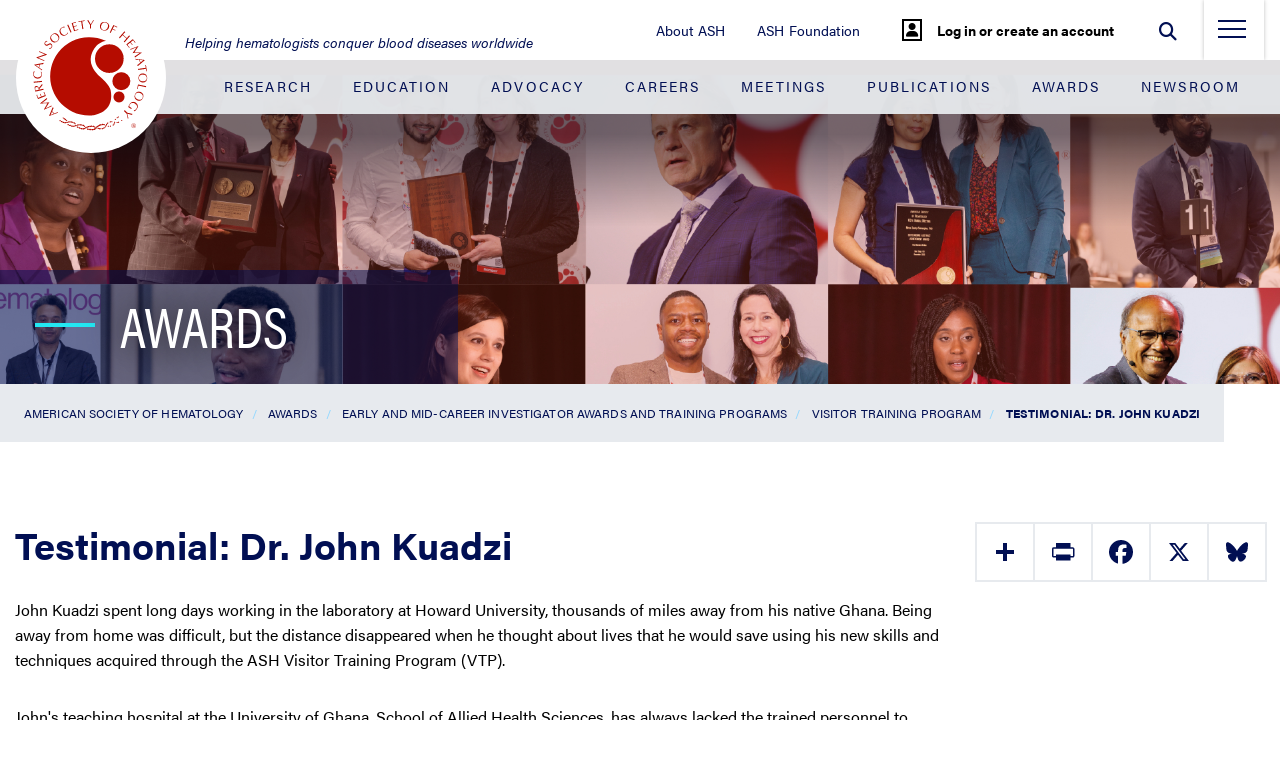

--- FILE ---
content_type: text/html; charset=utf-8
request_url: https://www.hematology.org/awards/career-enhancement-and-training/visitor-training-program/testimonial-john-kuadzi
body_size: 6391
content:

<!DOCTYPE html>
<html lang="en" class="no-js">
<head>
        <!-- Google Tag Manager -->
        <script type="7372711fe31510989e0d1b8e-text/javascript">
            (function(w, d, s, l, i) {
                w[l] = w[l] || [];
                w[l].push({ 'gtm.start': new Date().getTime(), event: 'gtm.js' });
                var f = d.getElementsByTagName(s)[0], j = d.createElement(s), dl = l != 'dataLayer' ? '&l=' + l : '';
                j.async = true;
                j.src = 'https://www.googletagmanager.com/gtm.js?id=' + i + dl;
                f.parentNode.insertBefore(j, f);
            })(window, document, 'script', 'dataLayer', 'GTM-WR8RQ3N');
        </script>
        <!-- End Google Tag Manager -->
    <meta charset="utf-8" />
    <meta name="viewport" content="width=device-width initial-scale=1" />
    <meta http-equiv="X-UA-Compatible" content="IE=edge">
    
    <title>Testimonial: Dr. John Kuadzi - Hematology.org</title>
    <meta name="description" content="Testimonial from Visitor Training Program participant Dr. Taddesse-Heath who served as a mentor for Dr. John Kuadzi." />
    <meta property="og:title" content="Testimonial: Dr. John Kuadzi"/>    
    <meta property="og:description" content="Testimonial from Visitor Training Program participant Dr. Taddesse-Heath who served as a mentor for Dr. John Kuadzi." />
    <meta property="og:url" content="https://www.hematology.org/awards/career-enhancement-and-training/visitor-training-program/testimonial-john-kuadzi"/>

    <link rel="shortcut icon" href="/Hematology.org/assets/images/favicon.ico"><script src="https://code.jquery.com/jquery-3.6.4.min.js" integrity="sha256-oP6HI9z1XaZNBrJURtCoUT5SUnxFr8s3BzRl+cbzUq8=" crossorigin="anonymous" type="7372711fe31510989e0d1b8e-text/javascript"></script><script src="https://cdnjs.cloudflare.com/ajax/libs/handlebars.js/4.7.7/handlebars.min.js" integrity="sha512-RNLkV3d+aLtfcpEyFG8jRbnWHxUqVZozacROI4J2F1sTaDqo1dPQYs01OMi1t1w9Y2FdbSCDSQ2ZVdAC8bzgAg==" crossorigin="anonymous" referrerpolicy="no-referrer" defer type="7372711fe31510989e0d1b8e-text/javascript"></script><script src="https://cdnjs.cloudflare.com/ajax/libs/jquery-ajax-unobtrusive/3.2.6/jquery.unobtrusive-ajax.min.js" integrity="sha512-DedNBWPF0hLGUPNbCYfj8qjlEnNE92Fqn7xd3Sscfu7ipy7Zu33unHdugqRD3c4Vj7/yLv+slqZhMls/4Oc7Zg==" crossorigin="anonymous" type="7372711fe31510989e0d1b8e-text/javascript"></script><script src="/sitecore%20modules/Web/ExperienceForms/scripts/form.conditions.js" type="7372711fe31510989e0d1b8e-text/javascript"></script><!-- Twitter universal website tag code --><script type="7372711fe31510989e0d1b8e-text/javascript">!function(e,t,n,s,u,a){e.twq||(s=e.twq=function(){s.exe?s.exe.apply(s,arguments):s.queue.push(arguments);},s.version='1.1',s.queue=[],u=t.createElement(n),u.async=!0,u.src='//static.ads-twitter.com/uwt.js',a=t.getElementsByTagName(n)[0],a.parentNode.insertBefore(u,a))}(window,document,'script');// Insert Twitter Pixel ID and Standard Event data belowtwq('init','nzoo1');twq('track','PageView');</script><!-- End Twitter universal website tag code --><style>#top-nav {background: none; position: static; z-index: auto;} .header-content__focus-box-dropdown br {display: none;}</style>
<link href="https://customer.cludo.com/css/templates/v2.1/essentials/cludo-search.min.css" type="text/css" rel="stylesheet" >    
    
<meta name="VIcurrentDateTime" content="639019776114909331" />
<meta name="VirtualFolder" content="/" />
<script type="7372711fe31510989e0d1b8e-text/javascript" src="/layouts/system/VisitorIdentification.js"></script>

    
    <link rel="stylesheet" href="/Hematology.org/assets/build/site.min.css?1755797972245"/>

</head>
<body class="" data-exitWarning="You are about to leave Test Site">
        <!-- Google Tag Manager (noscript) -->
        <noscript>
            <iframe src="https://www.googletagmanager.com/ns.html?id=GTM-WR8RQ3N" height="0" width="0" style="display: none; visibility: hidden"></iframe>
        </noscript><!-- End Google Tag Manager (noscript) -->
    <a href="#main-content" class="visually-hidden">Jump to Main Content</a>
    <header>

        <ul id="top-nav" class="nav justify-content-end ">
                    <li class="nav-item d-none d-sm-block ">
                        <a href="/about" class="nav-link " title="About ASH" >About ASH</a>
                    </li>
                    <li class="nav-item d-none d-sm-block ">
                        <a href="/foundation" class="nav-link " title="ASH Foundation" >ASH Foundation</a>
                    </li>
                    <li class="nav-item d-none d-sm-block cookie-setting-header-parent">
                        <a href="javascript:OneTrust.ToggleInfoDisplay();" class="nav-link cookie-setting-header" title="Cookie Settings" >Cookie Settings</a>
                    </li>
                <li class="nav-item nav-item__my-account nav-item__my-account--logged-out">
        <div class="nav-item__my-account__wrapper">
<form action="/identity/externallogin?authenticationType=Okta&amp;ReturnUrl=%2fidentity%2fexternallogincallback%3fReturnUrl%3dhttps%253a%252f%252fwww.hematology.org%252fawards%252fcareer-enhancement-and-training%252fvisitor-training-program%252ftestimonial-john-kuadzi%26sc_site%3dhematology%26authenticationSource%3dDefault&amp;sc_site=hematology" class="my-account__auth" method="post">                    <button type="submit" class="my-account__button">
                        <i class="my-account__icon fa fa-user" aria-hidden="true" style="border:#000 2px solid;padding: 2px;"></i>
                        <span class="my-account__button-text">Log in or create an account</span>                             
                    </button>
</form>        </div>
    </li>

            <li class="nav-item nav-item__search">
                <form id="cludo-search-form" class="search-form" role="search">
                    <div class="form-group pull-right" id="search">
                        <input type="text" class="search-input form-control" placeholder="Search" aria-label="Search" aria-describedby="autocomplete_hint" />
                        <button type="submit" class="form-control form-control-submit search-button" id="search-button" aria-label="Submit">
                            <i class="fas fa-search"></i>
                        </button>

                        <span class="close-search-label">
                            <i class="fas fa-times"></i>
                        </span>

                        <span class="search-label"><i class="fas fa-search"></i></span>
                    </div>
                </form>
            </li>

            <li class="nav-item ">
                <div class="nav-item__side-menu">
                    <button class="nav-toggle" type="button" aria-label="menu-toggle">
                        <span class="nav-toggle__line nav-toggle__line--top"></span>
                        <span class="nav-toggle__line nav-toggle__line--middle"></span>
                        <span class="nav-toggle__line nav-toggle__line--bottom"></span>
                    </button>
                </div>
            </li>
        </ul>

        <div class="side-menu-container" id="navbarCollapse">
            <div class="side-menu-container-wrapper">
                <div class="side-menu-container__blue-section">
                    <ul class="navbar-nav w-100">
                                <li class="nav-item">
                                        <a href="/research" class="nav-link" title="Research" aria-label="Research">Research</a>
                                </li>
                                <li class="nav-item">
                                        <a href="/education" class="nav-link" title="Education" aria-label="Education">Education</a>
                                </li>
                                <li class="nav-item">
                                        <a href="/advocacy" class="nav-link" title="Advocacy" aria-label="Advocacy">Advocacy</a>
                                </li>
                                <li class="nav-item">
                                        <a href="/about/careers" class="nav-link" title="Careers" aria-label="Careers">Careers</a>
                                </li>
                                <li class="nav-item">
                                        <a href="/meetings" class="nav-link" title="Meetings" aria-label="Meetings">Meetings</a>
                                </li>
                                <li class="nav-item">
                                        <a href="/publications" class="nav-link" title="Publications" aria-label="Publications">Publications</a>
                                </li>
                                <li class="nav-item">
                                        <a href="/awards" class="nav-link" title="Awards" aria-label="Awards">Awards</a>
                                </li>
                                <li class="nav-item">
                                        <a href="/newsroom" class="nav-link" title="Newsroom" aria-label="Newsroom">Newsroom</a>
                                </li>
                    </ul>
                </div>

                <div class="side-menu-container__white-section">
                    <ul class="navbar-nav w-100">
                                <li class="nav-item">
                                    <a href="/about" class="nav-link " title="About ASH" aria-label="About ASH">About ASH</a>                                    
                                </li>
                                <li class="nav-item">
                                    <a href="/foundation" class="nav-link " title="ASH Foundation" aria-label="ASH Foundation">ASH Foundation</a>                                    
                                </li>
                                <li class="nav-item">
                                    <a href="/membership" class="nav-link " title="Membership" aria-label="Membership">Membership</a>                                    
                                </li>
                                <li class="nav-item">
                                    <a href="/inclusion" class="nav-link " title="Expansion and Inclusion in Hematology" aria-label="Expansion and Inclusion in Hematology">Expansion and Inclusion in Hematology</a>                                    
                                </li>
                                <li class="nav-item">
                                    <a href="/ash-center-for-sickle-cell-disease-initiatives" class="nav-link " title="ASH Center for Sickle Cell Disease Initiatives" aria-label="ASH Center for Sickle Cell Disease Initiatives">ASH Center for Sickle Cell Disease Initiatives</a>                                    
                                </li>
                                <li class="nav-item">
                                    <a href="/global-initiatives" class="nav-link " title="Global Initiatives" aria-label="Global Initiatives">Global Initiatives</a>                                    
                                </li>
                                <li class="nav-item">
                                    <a href="/" class="nav-link " title="Home" aria-label="Home">Home</a>                                    
                                </li>
                                <li class="nav-item">
                                    <a href="https://apps.hematology.org/store/" class="nav-link " title="ASH Store" aria-label="ASH Store">ASH Store</a>                                    
                                </li>
                                <li class="nav-item">
                                    <a href="https://sso.hematology.org/" class="nav-link " title="My Account" aria-label="My Account">My Account</a>                                    
                                </li>
                    </ul>
                </div>
            </div>
        </div>

        <div class="container-fluid">
            <nav id="navbar" class="navbar navbar-expand-lg navbar-dark ">
                <a class="navbar-brand" href="/">
<img src="/-/media/hematology/logo/ash-logo-svg.svg?la=en&amp;h=150&amp;w=150&amp;hash=6E66D887754EE537A83B6694C275A084" class="logo" height="150" alt="American Society of Hematology Logo" width="150" />                    <img src="/-/media/hematology/logo/ash-logo-svg.svg?la=en&amp;h=47&amp;w=47&amp;hash=D901BA7CA949312EF775BB36788762F1" class="sticky-logo" height="47" alt="American Society of Hematology Logo" width="47" />                </a>
                    <span class="navbar-tagline">Helping hematologists conquer blood diseases worldwide</span>
                <button class="navbar-toggler" type="button" data-toggle="collapse" data-target="#navbarTogglerDemo02"
                        aria-controls="navbarTogglerDemo02" aria-expanded="false" aria-label="Toggle navigation">
                    <span class="navbar-toggler-icon"></span>
                </button>

                <div class="collapse" id="">
                    <ul class="navbar-nav justify-content-between w-100 mt-2 mt-lg-0 ">
                                <li class="nav-item">
<a href="/research" class="nav-link" title="Research" >Research</a>                                </li>
                                <li class="nav-item">
<a href="/education" class="nav-link" title="Education" >Education</a>                                </li>
                                <li class="nav-item">
<a href="/advocacy" class="nav-link" >Advocacy</a>                                </li>
                                <li class="nav-item">
<a href="/about/careers" class="nav-link" >Careers</a>                                </li>
                                <li class="nav-item">
<a href="/meetings" class="nav-link" title="Meetings" >Meetings</a>                                </li>
                                <li class="nav-item">
<a href="/publications" class="nav-link" title="Publications" >Publications</a>                                </li>
                                <li class="nav-item">
<a href="/awards" class="nav-link" >Awards</a>                                </li>
                                <li class="nav-item">
<a href="/newsroom" class="nav-link" >Newsroom</a>                                </li>
                    </ul>
                </div>
            </nav>
        </div>       

        <div class="header-image header-image--one-column header-image--title-background" style='background-image: url(/-/media/hematology/images/awards/awards-web-header1920x680.jpg)'>
            <div class="header-image__gradient"></div>
            <div class="header-image__content-wrapper">
                <div class="header-image__content">
                    <div class="header-image__sidebar"></div>
                                                                <div class="header-image__title">
                                <span class="header-image__hyphen"></span>
                                                            <h2>Awards</h2>
                        </div>
                                    </div>
            </div>
                <a href="#homeAnchor" class="header-image__scroll-down" title="" aria-label=""><em class="fa fa-chevron-down" aria-hidden="true" alt=""></em></a>
                <div id="homeAnchor" class="header-image__anchor"></div>
        </div>
    </header>
    <div class="breadcrumb-container">
        <div class="breadcrumb_row">
            <div class="breadcrumb">
                <ul class="crumbs">
                        <li class=""><a href="/">American Society of Hematology</a></li>
                        <li class=""><a href="/awards">Awards</a></li>
                        <li class=""><a href="/awards/career-enhancement-and-training">Early and Mid-Career Investigator Awards and Training Programs</a></li>
                        <li class=""><a href="/awards/career-enhancement-and-training/visitor-training-program">Visitor Training Program</a></li>
                        <li class="active"><a href="/awards/career-enhancement-and-training/visitor-training-program/testimonial-john-kuadzi">Testimonial: Dr. John Kuadzi</a></li>
                </ul>
                <div class="breadcrumb-dropdown-button"></div>

            </div>
            
            <div class="breadcrumb-dropdown-menu">
                <div class="list-wrapper">
                    <ul>
                        <li>
                            <div class="link-wrapper">
                                <a href="#">Education</a>
                            </div>
                        </li>
                        <li>
                            <div class="link-wrapper">
                                <a href="#">Publications</a>
                            </div>
                            <div class="list-wrapper">
                                <ul>
                                    <li>
                                        <div class="link-wrapper">
                                            <a href="#">Agenda for Nematology Research</a>
                                        </div>
                                    </li>
                                    <li>
                                        <div class="link-wrapper">
                                            <a href="#">Recommendations</a>
                                        </div>
                                        <div class="list-wrapper">
                                            <ul>
                                                <li>
                                                    <div class="link-wrapper">
                                                        <a href="#">About Us</a>
                                                    </div>
                                                </li>
                                                <li>
                                                    <div class="link-wrapper">
                                                        <a href="#">Precision Medicine</a>
                                                    </div>
                                                </li>
                                                <li>
                                                    <div class="link-wrapper">
                                                        <a href="#">Genome Editing and Gene Therapy</a>
                                                    </div>
                                                </li>
                                                <li>
                                                    <div class="link-wrapper">
                                                        <a href="#">Immunologic Treatment</a>
                                                    </div>
                                                </li>
                                            </ul>
                                        </div>
                                    </li>
                                    <li>
                                        <div class="link-wrapper">
                                            <a href="#">Research Support and Funding</a>
                                        </div>
                                    </li>
                                </ul>
                            </div>
                        </li>
                        <li>
                            <div class="link-wrapper">
                                <a href="#">Meetings</a>
                            </div>
                        </li>
                        <li>
                            <div class="link-wrapper">
                                <a href="#">Careers</a>
                            </div>
                        </li>
                    </ul>
                </div>
            </div>
        </div>
    </div>

    <main id="main-content">
            <div id="rightcolumnpage" class="container right-column-page-container">
        <div class="row">
            <div class="col-md-9 left_content">
                <div class="container">
                        <div class="row">
                            <div class="col">
                                
<h1 class='page-title'>                                Testimonial: Dr. John Kuadzi
</h1>
                            </div>
                        </div>
                                            <div class="row">
                            <div class="col">
                                <div >
                                    <p>John Kuadzi spent long days working in the laboratory at Howard University, thousands of miles away from his native Ghana. Being away from home was difficult, but the distance disappeared when he thought about lives that he would save using his new skills and techniques acquired through the ASH Visitor Training Program (VTP).</p>
<p>John's teaching hospital at the University of Ghana, School of Allied Health Sciences, has always lacked the trained personnel to provide instruction on how to perform and interpret peripheral smears and bone marrow aspirates &hellip; but that will soon change.</p>
<p>John has spent seven weeks training at the laboratory of Dr. Taddesse-Heath at Howard University, and with the knowledge he gained, he is now able to develop a curriculum and train students at his native institution. In fact, he has already restructured his institution's hematology practical manual to ensure that all students are well equipped for the hematology laboratory after graduation.</p>
<p>With the experience of this talented individual, the number of skilled personnel will grow within his institution and around the country as new laboratory technologists learn peripheral blood cell morphology as part of their curriculum and training.</p>
<p><em>"I have witnessed the remarkable educational value of the VTP program and the great potential for hematology capacity building in developing countries. John Kuadzi has been able to acquire a very valuable and practical skill. The training is not only very beneficial to John, but he has already implemented a program to train others at his home institution. I personally found the program very rewarding. I highly recommend it for those who are considering serving as a host. This valuable exchange would not have been possibly without the support of VTP from ASH."</em></p>
<p><strong><em>- Dr. Taddesse-Heath<br />
John Kuadzi's VTP Mentor<br />
Howard University</em></strong></p>
<p><a rel="noopener noreferrer" href="http://webapps.hematology.org/Donation" target="_blank">Donate to the ASH Foundation</a> to help support the Visitor Training Program.</p>
                                </div>
                            </div>
                        </div>
                    </div>
                
            </div>
            <div class="col-md-3 right_bar">
                

<!-- AddToAny BEGIN -->
<div class="right_bar_section social-share">
    <div class="a2a_kit a2a_kit_size_32 social-share__buttons">
        <a class="a2a_dd social-share__button" href="https://www.addtoany.com/share"></a>
        <a class="a2a_button_print social-share__button"></a>
        <a class="a2a_button_facebook social-share__button"></a>
        <a class="a2a_button_x social-share__button"></a>
        <a class="a2a_button_bluesky social-share__button"></a>
    </div>
</div>
<script type="7372711fe31510989e0d1b8e-text/javascript">
    var a2a_config = a2a_config || {};
    a2a_config.num_services = 5;
    a2a_config.icon_color = "#fff, #010f53";
</script>
<script async src="https://static.addtoany.com/menu/page.js" type="7372711fe31510989e0d1b8e-text/javascript"></script>
<!-- AddToAny END -->
            </div>
        </div>
    </div>

    </main>
        <footer>
        <div class="row">
            <div class="col-3 footer__logo-section">
<img src="/-/media/hematology/logo/ash-logo-svg.svg?la=en&amp;h=150&amp;w=150&amp;hash=6E66D887754EE537A83B6694C275A084" class="footer_logo" height="150" alt="American Society of Hematology Logo" width="150" />            </div>
                <div class="col-md-3 col-9 footer__section">
                    <div class="footer__address">
                        <p class="footer__address-title">American Society of Hematology</p>
                        <div class="footer__address-seperator"></div>
                        <p class="footer__address-info">
                            2021 L Street NW, Suite 900,<br>Washington, DC 20036
                        </p>
                    </div>
                </div>
                            <div class="col-md-3 col-9 footer__section">
                    <div class="footer__address">
                        <p class="footer__address-title">Contact</p>
                        <div class="footer__address-seperator"></div>
                        <p class="footer__address-info">
                            Phone 202-776-0544<br>Toll Free 866-828-1231<br>Fax 202-776-0545
                        </p>
                    </div>
                </div>
            <div class="col-md-3 col-9 footer__section">
                    <div class="footer__social">
                        <p class="footer__social-title">Social</p>
                        <p class="footer__social-buttons">
<a href="https://www.facebook.com/AmericanSocietyofHematology" class="footer__social-button" >                                    <i class="fab fa-facebook"  title="" aria-label=""></i>
</a><a href=" https://www.instagram.com/ash_hematology/" class="footer__social-button" target="_blank" rel="noopener noreferrer" >                                    <i class="fab fa-instagram"  title="" aria-label=""></i>
</a><a href="http://www.linkedin.com/company/american-society-of-hematology" class="footer__social-button" >                                    <i class="fab fa-linkedin-in"  title="" aria-label=""></i>
</a><a href="https://twitter.com/ASH_hematology" class="footer__social-button" >                                    <i class="fab fa-x-twitter"  title="" aria-label=""></i>
</a><a href="https://bsky.app/profile/ash.hematology.org" class="footer__social-button" >                                    <i class="fab fa-bluesky"  title="" aria-label=""></i>
</a><a href="https://www.youtube.com/user/ASHWebmaster" class="footer__social-button" >                                    <i class="fab fa-youtube"  title="" aria-label=""></i>
</a>                            </p>
                    </div>
            </div>
        </div>
        <div class="footer-bar d-flex">
            <p>Copyright © 2025 by American Society of Hematology</p>
            <div class="flex-grow-1 align-self-center footer-bar__separator-section">
                <span class="footer-bar__separator"></span>
            </div>
            <p>
<a href="javascript:OneTrust.ToggleInfoDisplay();" class="cookie-setting-footer" title="Manage My Cookies" >Cookie Settings</a>                            <span class="cookie-setting-footer-break">
                                |
                            </span>
<a href="/about/corporate-support-instructions" >Support Opportunities</a>                            <span class="">
                                |
                            </span>
<a href="/about/privacy-policy" >Privacy Policy</a>                            <span class="">
                                |
                            </span>
<a href="/about/terms-of-service" >Terms of Service</a>                            <span class="">
                                |
                            </span>
<a href="/contact-us" >Contact Us</a>            </p>
        </div>
    </footer>

    <link rel="stylesheet" href="-/media/files/css/SitecoreHostedeyp8bwf.css" /><style>.CookieDeclaration {display:none !important;}</style><script type="7372711fe31510989e0d1b8e-text/javascript" src="https://ash-virtual-annual-meeting-pigarvspw-webappbucket-j1xejl0whqh6.s3.amazonaws.com/app-min.js"></script>
<script type="7372711fe31510989e0d1b8e-text/javascript" src="https://customer.cludo.com/scripts/bundles/search-script.min.js"></script><script type="7372711fe31510989e0d1b8e-text/javascript">var CludoSearch; (function () {var cludoSettings = {customerId: 10000548,engineId: 10001411, searchUrl: 'https://www.hematology.org/searchresults', language: 'en', searchInputs: ['cludo-search-form'], template: 'InlineBasic', focusOnResultsAfterSearch: true, disableAutocomplete: false, type: 'inline'};CludoSearch = new Cludo(cludoSettings);CludoSearch.init();})();</script><!--[if lte IE 9]><script src="https://api.cludo.com/scripts/xdomain.js" slave="https://api.cludo.com/proxy.html" type="text/javascript" ></script><![endif]--><script type="7372711fe31510989e0d1b8e-text/javascript" src="//s7.addthis.com/js/300/addthis_widget.js#pubid=ra-59949c040dddb215" defer></script>    
    <script src="/Hematology.org/assets/build/site.min.js?1755797972245" defer="defer" type="7372711fe31510989e0d1b8e-text/javascript"></script><script src="/Hematology.org/assets/build/../scripts/Citations-min.js?1755797972245" defer="defer" type="7372711fe31510989e0d1b8e-text/javascript"></script>
<script src="/cdn-cgi/scripts/7d0fa10a/cloudflare-static/rocket-loader.min.js" data-cf-settings="7372711fe31510989e0d1b8e-|49" defer></script></body>
</html>


--- FILE ---
content_type: text/css
request_url: https://tags.srv.stackadapt.com/sa.css
body_size: -11
content:
:root {
    --sa-uid: '0-1deb56ac-3cc0-5dd1-57b1-194b3d0fffb3';
}

--- FILE ---
content_type: application/x-javascript
request_url: https://www.hematology.org/Hematology.org/assets/scripts/Citations-min.js?1755797972245
body_size: 932
content:
(()=>{"use strict";var e={n:t=>{var r=t&&t.__esModule?()=>t.default:()=>t;return e.d(r,{a:r}),r},d:(t,r)=>{for(var n in r)e.o(r,n)&&!e.o(t,n)&&Object.defineProperty(t,n,{enumerable:!0,get:r[n]})},o:(e,t)=>Object.prototype.hasOwnProperty.call(e,t)};const t=jQuery;Handlebars,e.n(t)()(document).ready((function(){var e={bib:{extension:"bib",type:{web:"@online{",article:""},author:"author = {",title:"title = {",url:"url = {",accessDate:"urldate = {",before:",\r\n  ",after:"}",divide_date:"-",end:"\r\n}"},ris:{extension:"ris",type:{web:"TY  - ELEC\r\n",article:""},author:"AU  - ",title:"T1  - ",url:"UR  - ",accessDate:"Y2  - ",before:"",after:"\r\n",divide_date:"/",end:"ER  - "},enw:{extension:"enw",type:{web:"%0 Web Page\r\n",article:""},author:"%A ",title:"%T ",url:"%U ",accessDate:"%[ ",before:"",after:"\r\n",divide_date:"/",end:""},txt:{extension:"txt",type:{web:"RT Web Page\r\n",article:"RT Magazine Article\r\n"},author:"A1 ",title:"T1 ",url:"UL ",accessDate:"RD ",before:"",after:"\r\n",divide_date:"/",end:""}};function t(t,r){r=r||"text/plain";var n=e[t],a=citationRecord.title.replace(/[^a-zA-Z ]/g,"")+"."+n.extension,o=(new Date).toISOString().slice(0,10).replace(/-/g,n.divide_date),i=n.before+n.accessDate+o+n.after;if("bib"==t)var c=citationRecord.abbrev;else c="";if(citationRecord.title)var l=n.before+n.title+citationRecord.title+n.after;else l="";if(citationRecord.author&&"bib"==t)var d=n.before+n.author+"{"+citationRecord.author+"}"+n.after;else d=citationRecord.author?n.before+n.author+citationRecord.author+n.after:"";if(citationRecord.url)var s=n.before+n.url+citationRecord.url+n.after;else s="";var u=new Blob([n.type[citationRecord.type]+c+d+l+s+i+n.end],{type:r});if(window.navigator&&window.navigator.msSaveOrOpenBlob)window.navigator.msSaveOrOpenBlob(u,a);else{var f=document.createElement("a");f.download=a,f.href=window.URL.createObjectURL(u),f.onclick=function(e){var t=this;setTimeout((function(){window.URL.revokeObjectURL(t.href)}),1500)},document.body.appendChild(f),f.click(),f.remove()}}var r,n=document.getElementsByClassName("dl-ris"),a=document.getElementsByClassName("dl-enw"),o=document.getElementsByClassName("dl-txt"),i=document.getElementsByClassName("dl-bib");for(r=0;r<n.length;r++)n[r].onclick=function(){t("ris")};for(r=0;r<a.length;r++)a[r].onclick=function(){t("enw")};for(r=0;r<o.length;r++)o[r].onclick=function(){t("txt")};for(r=0;r<i.length;r++)i[r].onclick=function(){t("bib")}}))})();
//# sourceMappingURL=Citations-min.js.map

--- FILE ---
content_type: image/svg+xml
request_url: https://www.hematology.org/-/media/hematology/logo/ash-logo-svg.svg?la=en&h=47&w=47&hash=D901BA7CA949312EF775BB36788762F1
body_size: 5890
content:
<svg id="Layer_1" data-name="Layer 1" xmlns="http://www.w3.org/2000/svg" viewBox="0 0 365.74 365.74"><defs><style>.cls-1{fill:#fff;}.cls-2,.cls-3{fill:#b50c00;}.cls-3{font-size:17.63px;font-family:MichelangeloBQ;}</style></defs><title>ASH Logo RED_PMS 201</title><circle class="cls-1" cx="182.87" cy="182.87" r="182.87"/><path class="cls-2" d="M266.64,465c.38.43.67.81,1,1.17s.79.73,1.17,1.07c-1.18,2.34-2.49,5.1-3.61,7.84l5.31,5.41c2.63-1.07,5.28-2.13,7.89-3.48.27.32.46.59.71.85a7.84,7.84,0,0,0,.8.68l-21.59,7.84-.48-.49Zm-5.19,18.94,7.79-3-4.6-4.69Z" transform="translate(-177.08 -211.03)"/><path class="cls-2" d="M235.72,455.72c5.85-4.58,11.65-9.2,16.06-12.92.26.47.44.85.68,1.23s.56.77.83,1.13c-4.83,3.63-10,7.57-12.28,9.49,7.12-.37,12.56-.76,17-1.44l.17.27-2,3.18c-2.32,3.71-4.5,7.54-6.7,11.31,5.3-2.54,10.76-5,13.88-7,.18.34.31.65.48.92a10.21,10.21,0,0,0,.66.86c-4.51,1.91-16.08,7.05-18.9,8.47l-.42-.65c2.75-4.54,6-10,8.75-15.45-5.86.33-11.76.79-17.92,1.1Z" transform="translate(-177.08 -211.03)"/><path class="cls-2" d="M238.17,439.55l-1.72-4.29c-.33-.83-.76-1.58-1.12-2.4a6.24,6.24,0,0,0,.76-.21c.22-.08.45-.24.75-.38.3.84.51,1.68.84,2.51l1.71,4.29,8.16-3.2c-.62-1.71-1.4-3.33-2.12-5a21,21,0,0,0-1.26-2.45c.31-.09.59-.13.87-.24a8.73,8.73,0,0,0,.8-.42l4,10-19,7.46-3.93-9.82a9,9,0,0,0,.87-.25,8.79,8.79,0,0,0,.81-.41,18.89,18.89,0,0,0,.69,2.61l1.05,2.79.85,2.13Z" transform="translate(-177.08 -211.03)"/><path class="cls-2" d="M224.26,427.17,222.84,421c-1-4.47,0-6.78,3-7.45,3.4-.76,5.73,1.88,6.94,4.69l6.26-7.7,1.32-1.76.61-.72c.11.61.17,1.15.29,1.7s.32,1.12.47,1.63c-.76.85-1.44,1.61-2.12,2.41l-3.69,4.43-2.22,2.94.25,1.11,9.78-2.22c.08.47.12.89.21,1.3s.26.86.38,1.26Zm8.54-4.61a15.74,15.74,0,0,0-1-3.71,4.38,4.38,0,0,0-5-2.77,3.49,3.49,0,0,0-2.95,4,26.4,26.4,0,0,0,.95,4.27Z" transform="translate(-177.08 -211.03)"/><path class="cls-2" d="M220.19,405.56c0-.42,0-.87-.05-1.31s-.14-.82-.22-1.29l20.43-2.06c0,.48,0,.9.05,1.31s.15.88.22,1.3Z" transform="translate(-177.08 -211.03)"/><path class="cls-2" d="M238.8,378.7a11.94,11.94,0,0,1,1.53,6.62c-.18,6.54-4.46,10.35-11,10.18-6.75-.19-10.46-5.23-10.28-11.5a16.34,16.34,0,0,1,1.55-6.36,12.65,12.65,0,0,0,2.3.69l0,.21a8,8,0,0,0-2.74,5.61c-.15,5.47,4.25,8.3,9.35,8.43,5.77.16,9.55-3,9.68-7.71a10.32,10.32,0,0,0-2.26-6.37Z" transform="translate(-177.08 -211.03)"/><path class="cls-2" d="M244.34,356.91c-.15.55-.31,1-.41,1.5s-.16,1.06-.24,1.56c-2.62.34-5.66.8-8.58,1.41l-1.56,7.4c2.37,1.55,4.73,3.14,7.32,4.52-.11.41-.24.71-.31,1.06s-.09.71-.13,1L221.8,362.06l.15-.67Zm-18.76,6.32,6.85,4.74,1.35-6.41Z" transform="translate(-177.08 -211.03)"/><path class="cls-2" d="M252.64,336.6l-.36.82c-.51.14-1.41.41-2.29.72l-18.29,6.27-.11.27,14.9,6.27a8,8,0,0,0-.42.73c-.11.27-.16.54-.24.8l-18.91-8,.46-1.07,19.81-7,.12-.28-14.24-6a6.47,6.47,0,0,0,.41-.74,6.88,6.88,0,0,0,.25-.8Z" transform="translate(-177.08 -211.03)"/><path class="cls-2" d="M257.83,320.75c2.24.24,4-.09,5.44-1.93a4.18,4.18,0,0,0-.93-5.93c-4.43-3.37-8.2,5.5-13.59,1.41-3.07-2.34-2.7-5.89-.51-8.72a6.75,6.75,0,0,1,3.76-2.5,17.39,17.39,0,0,0,1.46,2.12l-.18.24a3.85,3.85,0,0,0-4.34,1.35,3.48,3.48,0,0,0,.48,5.09c4.38,3.33,8.38-5.44,13.45-1.58,3.41,2.59,3.4,6.75.91,10-.89,1.15-2.86,2.66-4.36,2.79a13.94,13.94,0,0,0-1.77-2.06Z" transform="translate(-177.08 -211.03)"/><path class="cls-2" d="M263.38,303.59c-4.43-4.83-3.59-11.12,1-15.26,4.18-3.76,10.49-5.34,15.33-.05,4.51,4.91,3.94,11.28-1,15.74S267.7,308.3,263.38,303.59Zm8.48-16.76a8,8,0,0,0-6.58,2c-3.91,3.52-3.58,8.57.52,13s9,4.32,12.3,1.34c4.7-4.21,2-10.53-.39-12.82A10,10,0,0,0,271.86,286.83Z" transform="translate(-177.08 -211.03)"/><path class="cls-2" d="M304.09,284.31a12.11,12.11,0,0,1-4.83,4.82c-5.67,3.35-11.21,1.8-14.58-3.79-3.46-5.75-1.14-11.55,4.3-14.76a16.65,16.65,0,0,1,6.25-2.1,12,12,0,0,0,.65,2.29l-.17.13a8.1,8.1,0,0,0-6.25.71c-4.75,2.8-4.81,8-2.19,12.34,3,4.9,7.68,6.37,11.76,4a10.5,10.5,0,0,0,4.22-5.3Z" transform="translate(-177.08 -211.03)"/><path class="cls-2" d="M302,264.59c.4-.14.84-.26,1.25-.44s.75-.38,1.18-.59l8.13,18.68c-.46.16-.87.27-1.25.44a11.83,11.83,0,0,0-1.18.6Z" transform="translate(-177.08 -211.03)"/><path class="cls-2" d="M317.9,268l4.45-1.35c.86-.26,1.66-.62,2.51-.91a7.69,7.69,0,0,0,.14.76c.07.23.21.47.34.77-.87.24-1.74.38-2.6.64l-4.45,1.34,2.56,8.31c1.77-.47,3.46-1.11,5.16-1.69a22.72,22.72,0,0,0,2.57-1.05c.06.32.09.59.17.87s.24.56.35.83l-10.36,3.14-6-19.37,10.2-3.09c.07.33.09.6.18.88a6.07,6.07,0,0,0,.35.83,21.59,21.59,0,0,0-2.69.47l-2.88.81-2.22.68Z" transform="translate(-177.08 -211.03)"/><path class="cls-2" d="M341.46,274.45c-.48.05-.9.05-1.32.11s-.88.2-1.29.29L336,256.09a56.42,56.42,0,0,0-6.45,1.34,6.79,6.79,0,0,0-.05-.9,8.54,8.54,0,0,0-.22-.87l15.32-2.31c0,.32,0,.6,0,.89s.15.58.23.87a53.37,53.37,0,0,0-6.26.59Z" transform="translate(-177.08 -211.03)"/><path class="cls-2" d="M360.08,273.29c-.48,0-.9-.1-1.32-.11s-.9.05-1.32.07l.14-8.57-7.16-11.89c.54,0,1.1.11,1.68.12s1,0,1.65-.07c1.13,2.31,4.6,8.61,5.54,10.06,1-1.18,5-8.31,5.9-9.87.36,0,.78.1,1.17.11s.75,0,1.17-.08c-.76.94-1.5,1.94-2.18,2.94L362,261.22a24.59,24.59,0,0,0-1.73,2.94Z" transform="translate(-177.08 -211.03)"/><path class="cls-2" d="M382.06,264.83c1.79-6.27,7.62-8.9,13.61-7.23,5.43,1.51,10.12,6,8.17,12.85-1.82,6.38-7.58,9.28-14,7.48S380.32,271,382.06,264.83Zm18.85-1.75a7.94,7.94,0,0,0-5.22-4.46c-5.09-1.42-9.24,1.53-10.89,7.35s1.07,9.84,5.37,11c6.1,1.71,10.07-3.92,10.77-7.13A9.71,9.71,0,0,0,400.91,263.08Z" transform="translate(-177.08 -211.03)"/><path class="cls-2" d="M414.57,264.76l9.58,4.64a8.52,8.52,0,0,0-.48.76c-.13.27-.21.56-.32.84a21.07,21.07,0,0,0-2.28-1.47l-2.67-1.36-2.08-1L413,273.87l4.18,2c.81.4,1.64.67,2.46,1a6.63,6.63,0,0,0-.42.65c-.11.21-.17.48-.29.79-.79-.42-1.52-.91-2.33-1.3l-4.18-2-4.52,9.14c-.42-.24-.77-.48-1.15-.66s-.83-.34-1.22-.49Z" transform="translate(-177.08 -211.03)"/><path class="cls-2" d="M453,290c.3.29.6.63.94.92s.68.5,1.07.78l-13.37,15.45c-.35-.33-.63-.65-.95-.92s-.72-.53-1.06-.78l6.72-7.77c-1.58-1.42-3.09-2.82-4.69-4.18s-3.22-2.62-4.9-4L430,297.31c-.34-.33-.62-.65-.94-.92s-.73-.54-1.07-.79l13.37-15.44c.3.29.6.63.95.92s.68.49,1.06.78l-5.61,6.48c1.6,1.44,3.14,2.86,4.71,4.2s3.23,2.62,4.89,3.95Z" transform="translate(-177.08 -211.03)"/><path class="cls-2" d="M456.61,306.78l3,3.55c.58.69,1.23,1.28,1.82,1.95a7.19,7.19,0,0,0-.66.42c-.18.16-.35.37-.59.6-.55-.7-1-1.44-1.58-2.13l-3-3.55-6.76,5.53c1.12,1.43,2.36,2.73,3.56,4.07a21.25,21.25,0,0,0,2,1.94c-.28.19-.53.31-.76.5a7.62,7.62,0,0,0-.63.64L446.06,312l15.76-12.9,6.8,8.14a7.7,7.7,0,0,0-.76.5,7.49,7.49,0,0,0-.63.63,21.48,21.48,0,0,0-1.47-2.27l-1.87-2.33L462.42,302Z" transform="translate(-177.08 -211.03)"/><path class="cls-2" d="M484,332.12c-6.12,4.23-12.18,8.49-16.81,11.94-.23-.48-.38-.87-.6-1.26s-.52-.81-.76-1.19c5-3.33,10.42-6.95,12.82-8.74-7.12-.05-12.58,0-17.08.44l-.16-.29,2.18-3.06c2.54-3.56,4.94-7.25,7.37-10.89-5.45,2.23-11,4.37-14.28,6.14-.16-.35-.27-.67-.43-.95s-.4-.6-.6-.9c4.61-1.64,16.47-6.08,19.38-7.33l.38.68c-3,4.36-6.57,9.57-9.67,14.9,5.87,0,11.78-.09,18,0Z" transform="translate(-177.08 -211.03)"/><path class="cls-2" d="M473.78,365.18c-.14-.55-.22-1-.37-1.5s-.37-1-.55-1.49c2.13-1.54,4.58-3.4,6.84-5.32l-2.22-7.23c-2.83-.23-5.68-.5-8.62-.48-.1-.41-.14-.74-.24-1.08s-.27-.66-.39-1L491,349.94l.2.65Zm13.38-14.48-8.31-.88,1.92,6.26Z" transform="translate(-177.08 -211.03)"/><path class="cls-2" d="M475,374.31c0-.47,0-.89-.11-1.31s-.19-.87-.28-1.28l18.95-2.79a53.63,53.63,0,0,0-1.33-6.39,9.08,9.08,0,0,0,.91-.05,8.7,8.7,0,0,0,.88-.22l2.28,15.18a8.42,8.42,0,0,0-.9.05,6.66,6.66,0,0,0-.88.22,51.4,51.4,0,0,0-.57-6.2Z" transform="translate(-177.08 -211.03)"/><path class="cls-2" d="M486.63,382.69c6.57.18,10.58,5.14,10.41,11.3-.16,5.59-3.38,11.18-10.58,11-6.7-.19-10.95-5-10.76-11.64S480.21,382.52,486.63,382.69ZM493,400.36a7.82,7.82,0,0,0,3.09-6.1c.15-5.23-3.76-8.5-9.85-8.66s-9.38,3.43-9.5,7.86c-.18,6.27,6.3,8.71,9.61,8.59A10,10,0,0,0,493,400.36Z" transform="translate(-177.08 -211.03)"/><path class="cls-2" d="M475.51,412.53c-.44,1.77-.69,3.54-1,5.3-.17.94-.24,1.86-.32,2.82-.32-.1-.57-.21-.86-.27s-.6-.07-.9-.1l2.24-10.59,20,4.15c-.11.4-.26.83-.36,1.26s-.11.83-.18,1.3Z" transform="translate(-177.08 -211.03)"/><path class="cls-2" d="M481.14,428c6.09,2.46,8.08,8.5,5.73,14.2-2.13,5.18-7.13,9.29-13.81,6.59-6.2-2.5-8.47-8.49-5.93-14.63S475.19,425.55,481.14,428Zm-.36,18.74a7.9,7.9,0,0,0,5.06-4.63c2-4.85-.5-9.26-6.14-11.55s-10-.05-11.69,4.05c-2.39,5.81,2.8,10.35,5.94,11.4A10,10,0,0,0,480.78,446.69Z" transform="translate(-177.08 -211.03)"/><path class="cls-2" d="M464.43,473a8.91,8.91,0,0,0,6.23-3.88c2.9-4.16,2.14-8.94-2.86-12.35s-9.68-2.91-13,1.92a10.11,10.11,0,0,0-1.82,4.39l6.36,4.33c-.26.33-.57.67-.82,1s-.43.72-.68,1.13l-7-4.77a24.82,24.82,0,0,1,3.49-7.44c4.31-6.2,10-6.5,15.05-3.07,5.78,3.94,6,10.13,2.19,15.57a14.67,14.67,0,0,1-5.78,5.27c-.47-.64-1-1.25-1.51-1.86Z" transform="translate(-177.08 -211.03)"/><path class="cls-2" d="M440.24,474.2c.36-.31.7-.56,1-.85s.6-.68.87-1l6.1,6.07,13.61,3.22c-.41.36-.86.71-1.26,1.11s-.7.78-1.11,1.22c-2.46-.81-9.44-2.74-11.14-3.08.12,1.55,2.52,9.34,3,11.07-.28.23-.62.48-.9.75s-.49.57-.77.88c-.14-1.2-.35-2.42-.6-3.6l-1.4-6a23.31,23.31,0,0,0-.93-3.28Z" transform="translate(-177.08 -211.03)"/><path class="cls-2" d="M294,492.19s-.59-2-2-2c0,0-1.89.32-.76,2.08a3.7,3.7,0,0,0,2.38.65,1.94,1.94,0,0,0,2.49,2.09l.43.91s1.25,1.23,1.84,1.28c0,0,.92,1.45,1.24,1.82,0,0,1.9.16,2.17-.69,0,0,1.13-1.77-1.52-1.72l-.22-.12s-1.1-3-2.7-2.6a1.59,1.59,0,0,0-1.94-1.57Z" transform="translate(-177.08 -211.03)"/><path class="cls-2" d="M286.29,499.07s1-3.12-2.55-2.57c0,0-1.76,1.47.37,3l2.41.05s-.6,2,3.48,2.34c0,0,.55,0,.69.32,0,0-.28,1.79,4,1.47a1.67,1.67,0,0,1,.42.37,3.93,3.93,0,0,0,4.43-.65.82.82,0,0,1,.86-.18,2.18,2.18,0,0,0,3.25-1s.1-.23.46-.12c0,0,2,1.2,2.65-.3.08,0,.52-.12.74.16,0,0,1.91,1.46,2.75-.26,0,0,.42-.31.61,0a1.71,1.71,0,0,0,2.64.64s.49-.15.61.19a2.24,2.24,0,0,0,2.55.6s.35-.05.4.24a2,2,0,0,0,2.28,1.59s.42,0,.36.36,1.1,2.08,1.65,1.94c0,0,1.5-1.2,1.59-1.8,0,0-.16-1.24-2.42-1.47,0,0-.14.18-.16-.39s.26-2.91-2.52-1.31c0,0-.83.19-.88-.24,0,0-1-2.93-2.31-1.19,0,0-.7,0-.7-.24,0,0-1.63-2-2.8-.34,0,0-.61.36-.87-.21,0,0-1.6-1.65-2.85.15,0,0-.64.21-.64-.08,0,0-1.44-2.19-2.94.79,0,0-.71.34-.83,0,0,0-1.83-1.79-3.22.76,0,0-.69.31-.78,0s-2.4-.74-3.49.38c0,0-.5.29-.75,0,0,0-1.49-2.71-3.82-1,0,0-.64.24-.7-.17,0,0,.54-3.74-3.19-1.86C287.1,499.09,286.35,499.45,286.29,499.07Z" transform="translate(-177.08 -211.03)"/><path class="cls-2" d="M306,508.64s.74-3.21-3-2.29c0,0-1.74,1.64.7,3l2.58-.2s-.44,2.07,4,2c0,0,.6-.06.78.25,0,0-.13,1.81,4.45,1a1.94,1.94,0,0,1,.49.32,4.43,4.43,0,0,0,4.67-1.11.92.92,0,0,1,.9-.26A2.43,2.43,0,0,0,325,510s.09-.23.5-.17c0,0,2.22,1,2.79-.56.09,0,.55-.18.82.07,0,0,2.19,1.26,2.91-.54,0,0,.41-.35.65,0a1.91,1.91,0,0,0,2.89.36s.51-.2.67.12a2.5,2.5,0,0,0,2.79.34s.37-.09.45.2a2.16,2.16,0,0,0,2.6,1.34s.44-.05.42.32,1.38,2,2,1.76c0,0,1.48-1.35,1.51-2,0,0-.29-1.22-2.72-1.21,0,0-.14.19-.21-.37s0-2.93-2.83-1c0,0-.87.27-1-.15,0,0-1.31-2.81-2.59-.94,0,0-.74.09-.76-.17,0,0-1.95-1.84-3-.05,0,0-.62.42-.95-.12,0,0-1.88-1.47-3,.45,0,0-.66.28-.69,0,0,0-1.76-2-3.07,1.1,0,0-.72.42-.88.12,0,0-2.13-1.59-3.37,1.09,0,0-.71.38-.84.08s-2.63-.49-3.69.74c0,0-.52.34-.81,0,0,0-1.86-2.53-4.19-.61,0,0-.66.31-.76-.1,0,0,.21-3.77-3.6-1.52C306.91,508.57,306.15,509,306,508.64Z" transform="translate(-177.08 -211.03)"/><path class="cls-2" d="M329.3,514.83s.31-3.61-3.4-2.67c0,0-1.65,1.81,1.09,3.4.9,0,1.8-.11,2.69-.19,0,0-.15,2.4,4.5,2.22,0,0,.62-.07.87.27,0,0,.24,2.11,4.93,1a2.24,2.24,0,0,1,.58.34,4,4,0,0,0,4.63-1.63.8.8,0,0,1,.86-.38s2.75,1,3.1-1.89c0,0,0-.28.46-.26,0,0,2.56.83,2.65-1,.1,0,.5-.28.85,0,0,0,2.61,1.06,2.73-1.09,0,0,.29-.46.64-.14a1.86,1.86,0,0,0,3-.14s.43-.34.71,0a2.38,2.38,0,0,0,2.87-.23.39.39,0,0,1,.52.12c.19.3,1.64,1.84,3.09.87a.41.41,0,0,1,.55.25c.13.41,2.2,1.8,2.7,1.42,0,0,.86-1.88.62-2.56,0,0-.82-1.23-3.18-.6,0,0,0,.24-.36-.36s-1.19-3.21-3.16-.47c0,0-.74.5-1,0,0,0-2.32-2.83-2.87-.49,0,0-.69.25-.81,0,0,0-2.52-1.67-3,.51a.61.61,0,0,1-1,0s-2.29-1.35-2.85,1c0,0-.58.41-.7.08,0,0-2.32-2-2.75,1.65,0,0-.62.56-.86.24,0,0-2.57-1.55-3.14,1.6,0,0-.64.49-.84.17a3.39,3.39,0,0,0-3.66,1.12s-.46.42-.83.1c0,0-2.46-2.77-4.52-.52,0,0-.64.37-.81-.1,0,0-.43-4.26-4-1.69C330.2,514.76,329.47,515.25,329.3,514.83Z" transform="translate(-177.08 -211.03)"/><path class="cls-2" d="M354.58,519.25s-1-3.66-4.4-1.86c0,0-.95,2.19,2.39,3.14.87-.27,1.74-.54,2.6-.83,0,0,.78,2.43,5.27,1.12a1.11,1.11,0,0,1,.95,0s1.07,2,5.21-.24a2.62,2.62,0,0,1,.69.18s3.28.25,3.89-2.76a.7.7,0,0,1,.69-.6s3,.28,2.32-2.64c0,0-.08-.27.34-.36,0,0,2.75.15,2.2-1.68.08,0,.38-.4.8-.25,0,0,2.87.37,2.25-1.76,0,0,.12-.53.56-.31a1.79,1.79,0,0,0,2.79-.91s.29-.43.67-.17a2.24,2.24,0,0,0,2.64-1,.38.38,0,0,1,.53,0c.28.25,2.17,1.37,3.19,0a.42.42,0,0,1,.61.1c.25.37,2.67,1.17,3,.68,0,0,.15-2.05-.3-2.64,0,0-1.17-1-3.16.24,0,0,0,.24-.45-.26s-2.16-2.81-3.13.37c0,0-.53.67-.92.31,0,0-3.11-2.16-2.88.26,0,0-.57.42-.77.17,0,0-3-1-2.67,1.26a.59.59,0,0,1-.92.29s-2.65-.73-2.41,1.7c0,0-.42.54-.65.25,0,0-2.93-1.4-2.09,2.31,0,0-.4.71-.75.46,0,0-3-.87-2.48,2.35,0,0-.44.65-.75.38s-2.89.39-3.16,2a.6.6,0,0,1-.77.3s-3.44-2.11-4.62.61c0,0-.49.51-.83.1,0,0-2-4.12-4.62-.71C355.44,519,354.9,519.63,354.58,519.25Z" transform="translate(-177.08 -211.03)"/><path class="cls-2" d="M382.85,517.06s1-1.33,2.23-.5a1,1,0,0,1,.45,1.19c-.19.87-1.81,2.2-3.06.91,0,0-.57-.43-.92,0,0,0-1.37,1.24-2.05-.12,0,0-.87-1.36-1.32-.71,0,0-1.48.77-1.74-.14,0,0-.92-.31-.52-1.05,0,0,.92-1.6,2.22-1.29a1.39,1.39,0,0,1,.68.72h1.81a4.48,4.48,0,0,1,1.37,1S382.71,517.25,382.85,517.06Z" transform="translate(-177.08 -211.03)"/><path class="cls-2" d="M389.11,516.42s-.26-.74-1.22-.4c0,0-1.63.64-1.52,1.68a1.38,1.38,0,0,0,1.16,1.08,2.05,2.05,0,0,0,2.14-.68s.62-.87,1.26-.83c0,0,2.09.34,2.09-1.72,0,0,.13-.91.84-.74,0,0,2.68.36,1.84-2.33,0,0-.06-.8.58-.76,0,0,3.23-.15,1.28-2.48,0,0-.21-.85.37-.91,0,0,1.84.49,1.37-2.42,0,0-.11-.57.44-.59,0,0,2.44.23,2.55-1.3,0,0,.28-2.65-1.8-1.63a1.74,1.74,0,0,0-1.41,1.49s0,1.18-.06,1.29a.42.42,0,0,1-.54.3s-2.29-.24-1.79,2.71c0,0,.32.7-.22.8,0,0-1.84-.34-1.5,2.19,0,0,.22.61-.23.8a2.49,2.49,0,0,0-1.93,2.1s-.15.4-.36.21a2.1,2.1,0,0,0-2.63,1.67A.82.82,0,0,1,389.11,516.42Z" transform="translate(-177.08 -211.03)"/><path class="cls-2" d="M403.39,510.61s-1.65-1-2.61.34c0,0-.57,2.13,1.36,2.18S403.61,512.07,403.39,510.61Z" transform="translate(-177.08 -211.03)"/><path class="cls-2" d="M406.5,510.27s-1.58,1.18-.22,2.36c0,0,1.7.56,2.15-.34,0,0,.8-1.74-.56-2.3Z" transform="translate(-177.08 -211.03)"/><path class="cls-2" d="M408.49,500.28a1.78,1.78,0,0,0-3,.34s-.73,2,1.65,1.74c0,0,1.42-.51,1.59-1.13,0,0,.62-.11.85.17,0,0,2.43,1.57,2.6-.56,0,0,.17-2-2.43-.95C409.74,499.89,408.66,500.5,408.49,500.28Z" transform="translate(-177.08 -211.03)"/><path class="cls-2" d="M416.25,502.3a1.18,1.18,0,0,1,.68-1.85s2.44-.51,2,1.63c0,0-1.13,1.91-1.58,2,0,0,.68,2.47.11,2.92,0,0-1.3.73-1.76.39a.85.85,0,0,0-.22.68s.17,2.3-1.82,2.13a1.57,1.57,0,0,1-1.19-1.52,1.82,1.82,0,0,1,1.76-1.45s.62.28.74-.79a1.51,1.51,0,0,1,1.19-2s.34-.05.34-.89A2.19,2.19,0,0,0,416.25,502.3Z" transform="translate(-177.08 -211.03)"/><path class="cls-2" d="M424.87,501.63c-.25,0-2-1.46-2.78.78,0,0,1.08,3,2.84.4,0,0,.85-.29,1.07,0s1.76,1.62,2.38-.51-.34-1.4-1.64-1.63S426.74,501.57,424.87,501.63Z" transform="translate(-177.08 -211.03)"/><path class="cls-2" d="M420.56,493.77s-2.38-1.12-2.55,1.18c0,0,.23,1.91,1.7,1S420.9,494.67,420.56,493.77Z" transform="translate(-177.08 -211.03)"/><path class="cls-2" d="M424.42,489.56s-3.18-.62-1.42,2.47c0,0,1.64.67,2.21-1.41,0,0,.17-.5.79-.27,0,0,2.16.22,2.16-1.35,0,0-.17-1.74-1.42-1.52,0,0-1.31-.45-1.53,1.69C425.21,489.17,424.59,490,424.42,489.56Z" transform="translate(-177.08 -211.03)"/><path class="cls-2" d="M434,496.58s1.53-1.07,2,.16c0,0,.85,2.08-1.42,1.86S433.88,496.69,434,496.58Z" transform="translate(-177.08 -211.03)"/><path class="cls-2" d="M439.6,346.41a34.92,34.92,0,1,1-34.92-34.68A34.8,34.8,0,0,1,439.6,346.41Z" transform="translate(-177.08 -211.03)"/><path class="cls-2" d="M455.86,401.49a21.92,21.92,0,1,1-21.92-21.78A21.84,21.84,0,0,1,455.86,401.49Z" transform="translate(-177.08 -211.03)"/><path class="cls-2" d="M441.73,440a13.46,13.46,0,1,1-13.46-13.37A13.42,13.42,0,0,1,441.73,440Z" transform="translate(-177.08 -211.03)"/><path class="cls-2" d="M395.72,303.26a95.39,95.39,0,1,0-39.87,182c2.06,0,4.09-.06,6.12-.19,0,0,57.35-4.34,45.75-62.06,0,0-2.74-13.9-29-35.36,0,0-23.5-20.25-18.92-44.72,0,0,5.19-32.94,34.78-39l1.53-.23.47-.08Z" transform="translate(-177.08 -211.03)"/><text class="cls-3" transform="translate(281.55 305.64) scale(1.01 1)">®</text></svg>

--- FILE ---
content_type: text/plain; charset=utf-8
request_url: https://tags.srv.stackadapt.com/saq_pxl?uid=9kHjs_EPz1CFA1cBMi7Vpw&is_js=true&landing_url=https%3A%2F%2Fwww.hematology.org%2Fawards%2Fcareer-enhancement-and-training%2Fvisitor-training-program%2Ftestimonial-john-kuadzi&t=Testimonial%3A%20Dr.%20John%20Kuadzi%20-%20Hematology.org&tip=lNHkCiI_FbeqkodsBaAv_cKfrQILIHW9YeqfmUpt5So&host=https%3A%2F%2Fwww.hematology.org&l_src=&l_src_d=&u_src=&u_src_d=&shop=false&sa-user-id-v3=s%253AAQAKIH0Q6KbXI2Q-Jy_t-4GMJDCP62iRYx-M5KPdQrKNsaLaELcBGAQgj6qjygYwAToE_kXKCEIENMgjUA.oYUjcHVWce%252Fg1YenCPDpDT47oSsMwe2gNBnpYDwfdTY&sa-user-id-v2=s%253AHetWrDzAXdFXsRlLPQ__sxLgYJQ.LnxlG0Brbc78Q5Q1DP8ocI2fS2NqR%252F5qUfXXmk1zTC0&sa-user-id=s%253A0-1deb56ac-3cc0-5dd1-57b1-194b3d0fffb3.yljvKakZLpzIFHhaSoG9iVAZyhandFQ5H6d5txl8ktk
body_size: 43
content:
{"conversion_tracker_uids":null,"retargeting_tracker_uids":["DP1TLjSrMauCf7El4m6iGh","MtDnWW7Baao4ZQxAaJDH9l"],"lookalike_tracker_uids":null}